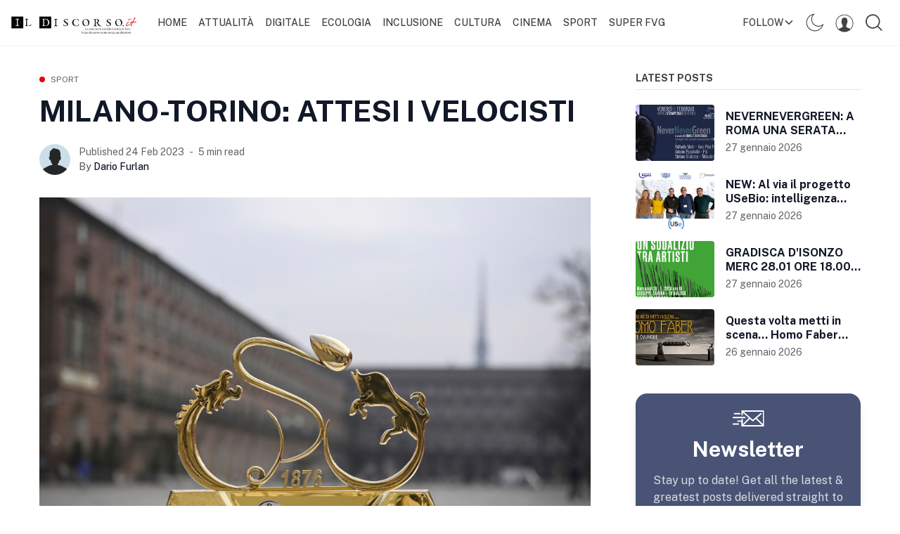

--- FILE ---
content_type: text/html; charset=utf-8
request_url: https://ildiscorso.it/milano-torino-attesi-i-velocisti/
body_size: 20663
content:
<!DOCTYPE html>
<!--
    Design by:
    ——————————
        GODO FREDO
        ✉ https://godofredo.ninja
        ✎ @GodoFredoNinja
        ✈ Lima - Perú
-->
<html lang="it">
<head>
    <meta charset="utf-8" />
    <meta http-equiv="X-UA-Compatible" content="IE=edge" />
    <title>MILANO-TORINO: ATTESI I VELOCISTI</title>
    <meta name="HandheldFriendly" content="True" />
    <meta name="viewport" content="width=device-width, initial-scale=1">

    <script>
        if (localStorage.theme === 'dark' || (!('theme' in localStorage) && window.matchMedia('(prefers-color-scheme: dark)').matches)) {
            document.querySelector('html').classList.add('dark');
        } else {
            document.querySelector('html').classList.remove('dark');
        }
    </script>

    <link rel="preload" href="https://fonts.googleapis.com/css2?family=Public+Sans:wght@400;500;600;700&display=swap" as="style" onload="this.onload=null;this.rel='stylesheet'"/>
    <noscript><link rel="preconnect" href="https://fonts.gstatic.com"><link href="https://fonts.googleapis.com/css2?family=Public+Sans:wght@400;500;600;700&display=swap" rel="stylesheet"></noscript>

    <link rel="stylesheet" type="text/css" href="/assets/styles/main.css?v=5f4f5d3634"/>

    <style>
        :root {
            --logo-width: 11.25rem;
        }
    </style>

    <link rel="icon" href="https://ildiscorso.it/content/images/size/w256h256/2022/08/favicon.png" type="image/png">
    <link rel="canonical" href="https://ildiscorso.it/milano-torino-attesi-i-velocisti/">
    <meta name="referrer" content="no-referrer-when-downgrade">
    
    <meta property="og:site_name" content="ildiscorso.it">
    <meta property="og:type" content="article">
    <meta property="og:title" content="MILANO-TORINO: ATTESI I VELOCISTI">
    <meta property="og:description" content="La 104^ edizione della corsa più antica del mondo, tornata nella sua collocazione originale, presenta un percorso adatto alle ruote veloci. Sono 192 i km in programma da Rho a Orbassano


Torino, 24 febbraio 2023 - La 104^ edizione della Milano-Torino presented by Crédit Agricole verrà disputata il 15 marzo">
    <meta property="og:url" content="https://ildiscorso.it/milano-torino-attesi-i-velocisti/">
    <meta property="og:image" content="https://ildiscorso.it/content/images/2023/02/unnamed-7.jpg">
    <meta property="article:published_time" content="2023-02-24T14:29:51.000Z">
    <meta property="article:modified_time" content="2023-02-24T14:30:40.000Z">
    <meta property="article:tag" content="Sport">
    
    <meta property="article:publisher" content="https://www.facebook.com/ildiscorso/">
    <meta name="twitter:card" content="summary_large_image">
    <meta name="twitter:title" content="MILANO-TORINO: ATTESI I VELOCISTI">
    <meta name="twitter:description" content="La 104^ edizione della corsa più antica del mondo, tornata nella sua collocazione originale, presenta un percorso adatto alle ruote veloci. Sono 192 i km in programma da Rho a Orbassano


Torino, 24 febbraio 2023 - La 104^ edizione della Milano-Torino presented by Crédit Agricole verrà disputata il 15 marzo">
    <meta name="twitter:url" content="https://ildiscorso.it/milano-torino-attesi-i-velocisti/">
    <meta name="twitter:image" content="https://ildiscorso.it/content/images/2023/02/unnamed-7.jpg">
    <meta name="twitter:label1" content="Written by">
    <meta name="twitter:data1" content="Dario Furlan">
    <meta name="twitter:label2" content="Filed under">
    <meta name="twitter:data2" content="Sport">
    <meta name="twitter:site" content="@ghost">
    <meta property="og:image:width" content="1200">
    <meta property="og:image:height" content="800">
    
    <script type="application/ld+json">
{
    "@context": "https://schema.org",
    "@type": "Article",
    "publisher": {
        "@type": "Organization",
        "name": "ildiscorso.it",
        "url": "https://ildiscorso.it/",
        "logo": {
            "@type": "ImageObject",
            "url": "https://ildiscorso.it/content/images/2022/08/output-onlinepngtools.png"
        }
    },
    "author": {
        "@type": "Person",
        "name": "Dario Furlan",
        "url": "https://ildiscorso.it/author/dario/",
        "sameAs": []
    },
    "headline": "MILANO-TORINO: ATTESI I VELOCISTI",
    "url": "https://ildiscorso.it/milano-torino-attesi-i-velocisti/",
    "datePublished": "2023-02-24T14:29:51.000Z",
    "dateModified": "2023-02-24T14:30:40.000Z",
    "image": {
        "@type": "ImageObject",
        "url": "https://ildiscorso.it/content/images/2023/02/unnamed-7.jpg",
        "width": 1200,
        "height": 800
    },
    "keywords": "Sport",
    "description": "La 104^ edizione della corsa più antica del mondo, tornata nella sua collocazione originale, presenta un percorso adatto alle ruote veloci. Sono 192 i km in programma da Rho a Orbassano\n\n\nTorino, 24 febbraio 2023 - La 104^ edizione della Milano-Torino presented by Crédit Agricole verrà disputata il 15 marzo e anticiperà di tre giorni la Milano-Sanremo. La corsa, presentata oggi all&#x27;interno del Palazzo della Regione Piemonte, partirà da Rho per concludersi, dopo 192 km, a Orbassano. Il percorso, ",
    "mainEntityOfPage": "https://ildiscorso.it/milano-torino-attesi-i-velocisti/"
}
    </script>

    <meta name="generator" content="Ghost 5.100">
    <link rel="alternate" type="application/rss+xml" title="ildiscorso.it" href="https://ildiscorso.it/rss/">
    <script defer src="https://cdn.jsdelivr.net/ghost/portal@~2.46/umd/portal.min.js" data-i18n="true" data-ghost="https://ildiscorso.it/" data-key="5793481b40c9136ec1f016812b" data-api="https://ildiscorso.it/ghost/api/content/" data-locale="it" crossorigin="anonymous"></script><style id="gh-members-styles">.gh-post-upgrade-cta-content,
.gh-post-upgrade-cta {
    display: flex;
    flex-direction: column;
    align-items: center;
    font-family: -apple-system, BlinkMacSystemFont, 'Segoe UI', Roboto, Oxygen, Ubuntu, Cantarell, 'Open Sans', 'Helvetica Neue', sans-serif;
    text-align: center;
    width: 100%;
    color: #ffffff;
    font-size: 16px;
}

.gh-post-upgrade-cta-content {
    border-radius: 8px;
    padding: 40px 4vw;
}

.gh-post-upgrade-cta h2 {
    color: #ffffff;
    font-size: 28px;
    letter-spacing: -0.2px;
    margin: 0;
    padding: 0;
}

.gh-post-upgrade-cta p {
    margin: 20px 0 0;
    padding: 0;
}

.gh-post-upgrade-cta small {
    font-size: 16px;
    letter-spacing: -0.2px;
}

.gh-post-upgrade-cta a {
    color: #ffffff;
    cursor: pointer;
    font-weight: 500;
    box-shadow: none;
    text-decoration: underline;
}

.gh-post-upgrade-cta a:hover {
    color: #ffffff;
    opacity: 0.8;
    box-shadow: none;
    text-decoration: underline;
}

.gh-post-upgrade-cta a.gh-btn {
    display: block;
    background: #ffffff;
    text-decoration: none;
    margin: 28px 0 0;
    padding: 8px 18px;
    border-radius: 4px;
    font-size: 16px;
    font-weight: 600;
}

.gh-post-upgrade-cta a.gh-btn:hover {
    opacity: 0.92;
}</style>
    <script defer src="https://cdn.jsdelivr.net/ghost/sodo-search@~1.5/umd/sodo-search.min.js" data-key="5793481b40c9136ec1f016812b" data-styles="https://cdn.jsdelivr.net/ghost/sodo-search@~1.5/umd/main.css" data-sodo-search="https://ildiscorso.it/" data-locale="it" crossorigin="anonymous"></script>
    
    <link href="https://ildiscorso.it/webmentions/receive/" rel="webmention">
    <script defer src="/public/cards.min.js?v=5f4f5d3634"></script>
    <link rel="stylesheet" type="text/css" href="/public/cards.min.css?v=5f4f5d3634">
    <script defer src="/public/member-attribution.min.js?v=5f4f5d3634"></script><style>:root {--ghost-accent-color: #e40707;}</style>
    <!-- Google tag (gtag.js) -->
<script async src="https://www.googletagmanager.com/gtag/js?id=G-HGW8RLPZJT"></script>
<script>
  window.dataLayer = window.dataLayer || [];
  function gtag(){dataLayer.push(arguments);}
  gtag('js', new Date());

  gtag('config', 'G-HGW8RLPZJT');
</script>
</head>
<body class="is-article">

    <div class="site-wrapper flex flex-col justify-start min-h-screen">
        <header class="header w-full flex items-center h-16 top-0 px-4 shadow-sm z-50 sticky">
    <div class="header-wrap relative flex items-center flex-auto justify-between">
        <a class="header-logo flex-none" href="https://ildiscorso.it">
                <img class="w-logo " src="/content/images/size/w300/2022/08/output-onlinepngtools.png" alt="ildiscorso.it"/>
                
        </a>

            <nav class="mainMenu px-5 items-center hidden flex-grow lg:flex">
                    <ul class="nav">
        <li class="nav-home"><a href="https://ildiscorso.it/">Home</a></li>
        <li class="nav-attualita"><a href="https://ildiscorso.it/tag/attualita/">Attualità</a></li>
        <li class="nav-digitale"><a href="https://ildiscorso.it/tag/digitale/">Digitale</a></li>
        <li class="nav-ecologia"><a href="https://ildiscorso.it/tag/ecologia/">Ecologia</a></li>
        <li class="nav-inclusione"><a href="https://ildiscorso.it/tag/inclusione/">Inclusione</a></li>
        <li class="nav-cultura"><a href="https://ildiscorso.it/tag/cultura/">Cultura</a></li>
        <li class="nav-cinema"><a href="https://ildiscorso.it/tag/cinema/">Cinema</a></li>
        <li class="nav-sport"><a href="https://ildiscorso.it/tag/sport/">Sport</a></li>
        <li class="nav-super-fvg"><a href="https://ildiscorso.it/tag/super-fvg/">Super Fvg</a></li>
    </ul>

            </nav>

        <ul class="header-left flex flex-none justify-end">
            <li class="dropdown is-right is-hoverable hidden relative lg:block">
                <span class="hla h-16 flex items-center text-sm">Follow <svg class="icon is-small is-stroke transform rotate-90" style="width:1rem;height:1rme"><use xlink:href="#icon-forward"></use></svg></span>

                <div class="dropdown-menu max-w-sm w-96">
                    <div class="dropdown-content p-6">
                        <aside class="js-social-media social-media header-social-media mb-5">
    <a title="Facebook ildiscorso/"
        href="https://www.facebook.com/ildiscorso/"
        class="button border-none"
        target="_blank"
        rel="noopener noreferrer">
        <svg class="icon"><use xlink:href="#icon-facebook"></use></svg>
    </a>

    <a title="Twitter @ghost"
        href="https://twitter.com/ghost"
        class="button border-none"
        target="_blank"
        rel="noopener noreferrer">
        <svg class="icon"><use xlink:href="#icon-twitter"></use></svg>
    </a>





</aside>
                        <div class="mb-2">
                            <h5 class="text-white text-2xl font-bold mb-2">Subscribe to ildiscorso.it</h5>
                            <div class="text-base mb-2 text-white text-opacity-60">Get the latest posts delivered right to your inbox</div>

                            <form class="members-dropdown" data-members-form="subscribe">
                                <div class="flex">
                                    <input
                                        class="subscribe-email text-base flex-grow rounded-none text-white border-transparent"
                                        style="background:#252525"
                                        data-members-email
                                        placeholder="youremail@example.com"
                                        aria-label="Your email address"
                                        aria-describedby="header-subscribe-btn"
                                        autocomplete="off"
                                        required
                                    />
                                    <button id="header-subscribe-btn" class="button is-primary flex-none rounded-none" type="submit">
                                        <span class="button-text">Subscribe</span>
                                        <span class="hidden"><svg class="icon hidden" xmlns="http://www.w3.org/2000/svg" viewBox="0 0 40 40"><path opacity=".3" fill="currentColor" d="M20.201 5.169c-8.254 0-14.946 6.692-14.946 14.946 0 8.255 6.692 14.946 14.946 14.946s14.946-6.691 14.946-14.946c-.001-8.254-6.692-14.946-14.946-14.946zm0 26.58c-6.425 0-11.634-5.208-11.634-11.634 0-6.425 5.209-11.634 11.634-11.634 6.425 0 11.633 5.209 11.633 11.634 0 6.426-5.208 11.634-11.633 11.634z"/><path fill="currentColor" d="M26.013 10.047l1.654-2.866a14.855 14.855 0 00-7.466-2.012v3.312c2.119 0 4.1.576 5.812 1.566z"><animateTransform attributeType="xml" attributeName="transform" type="rotate" from="0 20 20" to="360 20 20" dur="0.5s" repeatCount="indefinite"/></path></svg></span>
                                    </button>
                                </div>
                                <div class="message-success mt-5 p-2 rounded text-white bg-success hidden"><strong>Great!</strong> Check your inbox and click the link to confirm your subscription</div>
                                <div class="message-error mt-5 p-2 rounded text-white bg-red-400 hidden">Please enter a valid email address!</div>
                            </form>
                        </div>
                    </div>
                </div>
            </li>

            <li class="js-dark-mode h-16 hla hidden lg:flex items-center cursor-pointer px-2">
                <svg class="icon is-large icon--moon"><use xlink:href="#icon-moon"></use></svg>
                <svg class="icon is-large icon--sunny hidden"><use xlink:href="#icon-sunny"></use></svg>
            </li>


            <li class="header-dropdown-menu dropdown is-right is-hoverable h-16 hidden lg:flex items-center cursor-pointer">
                <span class="hla"><svg class="icon is-large"><use xlink:href="#icon-user"></use></svg></span>

                <div class="dropdown-menu is-right whitespace-normal">
                    <div class="dropdown-content p-5 text-white">
                            <a href="/signin/" data-portal="signin" class="flex items-center justify-between py-2 hover:opacity-80">
                                <span>Log in</span>
                                <svg class="icon is-stroke is-small"><use xlink:href="#icon-next"></use></svg>
                            </a>
                            <a href="/signup/" data-portal="signup" class="flex items-center justify-between py-2 hover:opacity-80">
                                <span>Sign up</span>
                                <svg class="icon is-stroke is-small"><use xlink:href="#icon-next"></use></svg>
                            </a>

                    </div>
                </div>
            </li>

            <li class="js-toggle-search hla h-16 cursor-pointer flex items-center px-2"><svg class="icon is-large"><use xlink:href="#icon-search"></use></svg></li>
            <li class="js-menu-open hla h-16 cursor-pointer flex items-center lg:hidden">
                <svg class="icon is-large"><use xlink:href="#icon-menu"></use></svg>
            </li>
        </ul>
    </div>
</header>
        <main class="site-main">


<div class="container mx-auto flex flex-col lg:flex-row my-10">
        <article class="post min-w-0 flex-auto">
                <header class="post-header mb-6">
    <div class="text-xs mb-3 flex items-center">
    <span class="w-2 h-2 rounded-full bg-primary inline-block mr-2" ></span>
    <a href="https://ildiscorso.it/tag/sport/" class="uppercase tracking-wide relative z-3 text-gray-500">Sport</a>
</div>

    <h1 class="post-title text-4xl md:text-42 text text-title">MILANO-TORINO: ATTESI I VELOCISTI</h1>
    
</header>
                <div class="hh flex items-center relative z-4 flex-auto overflow-hidden">
    <ul class="hh-author flex flex-wrap flex-none mr-3">
        <li class="hh-author-item realtive">
            <a href="/author/dario/" title="Go to the profile of Dario Furlan" class="relative">
                <img
                    class="object-cover rounded-full avatar is-44x44"
                    src="/assets/images/avatar.png?v=5f4f5d3634"
                    alt="Go to the profile of  Dario Furlan"
                    width="36"
                    height="36"
                />
            </a>
        </li>
    </ul>

    <div class="hh-right flex-auto overflow-hidden text-sm">
        <div class="noWrapWithEllipsis text-gray-500">
            <time class="datetime capitalize" datetime="2023-02-24">Published 24 feb 2023</time>
            <span class="mx-1 bull"></span>
            <span class="readingTime cursor-default" title="5 min read">5 min read</span>
        </div>

        <div class="hh-author-name noWrapWithEllipsis font-medium text-gray-900">
            <span class="text-gray-500">By </span>
            <a href="/author/dario/">Dario Furlan</a>
        </div>
    </div>
</div>


                <figure class="post-image mt-8 mx-auto max-w-screen-xl">
        <img class="post-img w-full max-auto"
            srcset="/content/images/size/w300/2023/02/unnamed-7.jpg 300w,
                    /content/images/size/w600/2023/02/unnamed-7.jpg 600w,
                    /content/images/size/w1000/2023/02/unnamed-7.jpg 1000w,
                    /content/images/size/w2000/2023/02/unnamed-7.jpg 2000w"
            sizes="(max-width: 400px) 300px,(max-width: 730px) 600px, (max-width: 1600px) 100vw"
            src="/content/images/size/w2000/2023/02/unnamed-7.jpg"
            alt="MILANO-TORINO: ATTESI I VELOCISTI"
        />
        
    </figure>

            <div class="post-body-wrap relative lg:flex">
    <div id="post-body" class="post-body min-w-0 js-post-content font-sans text-lg">
        <figure class="kg-card kg-image-card"><img src="https://ildiscorso.it/content/images/2023/02/unnamed-8.jpg" class="kg-image" alt loading="lazy" width="2000" height="360" srcset="https://ildiscorso.it/content/images/size/w600/2023/02/unnamed-8.jpg 600w, https://ildiscorso.it/content/images/size/w1000/2023/02/unnamed-8.jpg 1000w, https://ildiscorso.it/content/images/size/w1600/2023/02/unnamed-8.jpg 1600w, https://ildiscorso.it/content/images/2023/02/unnamed-8.jpg 2180w" sizes="(min-width: 720px) 720px"></figure><p><em>La 104^ edizione della corsa più antica del mondo, tornata nella sua collocazione originale, presenta un percorso adatto alle ruote veloci. Sono 192 i km in programma da Rho a Orbassano</em><br></p><figure class="kg-card kg-image-card"><a href="https://rcssport.us21.list-manage.com/track/click?u=1334a37620b6285e717526a68&id=cfcbd06da1&e=044160bd7b&ref=ildiscorso.it"><img src="https://ci5.googleusercontent.com/proxy/z6VhrLIFgeNaitHjKYs8ORSirGdorbarHjAVg8qWb7wUXK1FEa_r-d_6njY-ZvZdxoqrieIJ7iKkqPapPRbeLY80h0gQi6C8GyJwEZgXV-Cl0iOJO4u_AimdB0Dtrhc-JH44xseQrw556Y1wKoSRM4RrtZhodQ=s0-d-e1-ft#https://mcusercontent.com/1334a37620b6285e717526a68/images/3511b5e2-568a-8dfc-ee27-d249f6058566.jpg" class="kg-image" alt loading="lazy" width="600" height="399"></a></figure><p><strong>Torino, 24 febbraio 2023 </strong>- La 104^ edizione della Milano-Torino presented by Crédit Agricole verrà disputata il 15 marzo e anticiperà di tre giorni la Milano-Sanremo. La corsa, presentata oggi all'interno del Palazzo della Regione Piemonte, partirà da Rho per concludersi, dopo 192 km, a Orbassano. Il percorso, come l'anno scorso nell'edizione vinta da Mark Cavendish, chiama all'appello i velocisti in quanto non presenta particolari difficoltà altimetriche. 17 i team al via di cui 10 saranno World Tour.<br></p><figure class="kg-card kg-image-card"><a href="https://rcssport.us21.list-manage.com/track/click?u=1334a37620b6285e717526a68&id=8d59a8e526&e=044160bd7b&ref=ildiscorso.it"><img src="https://ci5.googleusercontent.com/proxy/_5DTFHkiKExa5RehDxxYmfTYMJq9ffAONgDstk3kaZpc3P5Ynz1TZUh5NSwuEVSZ_NE77kbAaeyKqbkW0y9HJDgWVLFYC3cKD9edSlsoAhyWfXXGo_p9rNkLKnW8jYmtNaXgk7IADo4OGSYJIBWn4pXahZP4yA=s0-d-e1-ft#https://mcusercontent.com/1334a37620b6285e717526a68/images/4883b435-597b-d895-2899-02a5e9b47c65.jpg" class="kg-image" alt loading="lazy" width="600" height="342"></a></figure><p><br><strong>IL PERCORSO DELLA MILANO-TORINO PRESENTED BY CRÉDIT AGRICOLE</strong><br><br>104a edizione della corsa più antica. Il percorso è sostanzialmente pianeggiante fatto salvo l’attraversamento del Canavese dove sono proposte alcune rampe assieme a brevi saliscendi che non presentano né lunghezze né pendenze particolari. Partenza da Rho per attraversare su strade pianeggianti l’alta pianura padana nella zona delle risaie toccando Magenta, Novara e Vercelli per portarsi quindi nel Canavese a Caluso e Foglizzo. Il Canavese si presenta con piccoli saliscendi che proseguono fino a Nord di Torino nella zona del Parco della Mandria. All’imbocco della Val di Susa la strada torna sostanzialmente in leggera discesa o pianeggiante fino all’arrivo. Si incontrano, negli abitati attraversati, i consueti ostacoli cittadini come rotatorie, spartitraffico e passaggi rialzati. Ultimi 10 km praticamente pianeggianti e quasi diritti fino all’arrivo di Orbassano.<br><br><em>Ultimi km</em><br>Ultimi 5 km pianeggianti su strade cittadine molto ampie con la presenza rotatorie in<br>successione. Ultima curva a 400m dall’arrivo. Rettilineo finale di 400 m, ampio (largh. 8.5 m).<br><br><strong>DICHIARAZIONI</strong><br><br><strong>Fabrizio Ricca, Assessore allo Sport della Regione Piemonte: </strong><em>“La Milano-Torino è un classico sportivo senza tempo. Il ciclismo ha in Piemonte una terra d’elezione e può vantare una grande tradizione di atleti e appassionati. Essere nuovamente al centro di un grande evento sportivo di questo tipo è per noi un onore e un’opportunità. Siamo convinti che il lavoro fatto negli ultimi anni, che ci ha visto anche ottenere il riconoscimento di Regione Europea dello Sport, stia portando benefici duraturi per tutto il territorio. Il rapporto tra sport e turismo è sempre più stretto e eventi di questo tipo non fanno che mettere in luce le potenzialità del Piemonte”.</em><br><br><strong>Paolo Bellino, Amministratore Delegato di RCS Sport: </strong><em>"Come nel 2022 abbiamo confermato la collocazione della classica più antica al mondo nelle sue date originali a marzo, tra la Tirreno-Adriatico e la Milano-Sanremo. Le nostre Classiche, oltre ad attraversare la storia del ciclismo, raccontano l’Italia come pochi altri eventi sanno fare creando legami importanti come quello con la Regione Piemonte che si rinnova anno dopo anno. Inoltre, grazie alla diretta televisiva in oltre 200 paesi del mondo, siamo sicuri di dare grande visibilità alle zone toccate dalla corsa. Questa esposizione mediatica è particolarmente positiva per questi luoghi perchè generano grande valore. Ci aspettiamo anche tanto calore sulle strade e siamo sicuri che vivremo una grande giornata di ciclismo".</em></p><figure class="kg-card kg-image-card"><a href="https://rcssport.us21.list-manage.com/track/click?u=1334a37620b6285e717526a68&id=925effb629&e=044160bd7b&ref=ildiscorso.it"><img src="https://ci5.googleusercontent.com/proxy/VquW-JYl9aIa87j1wdaYPsknvY3BFNwLR2dm8t9DW6j3seTb62VwduGEffBe6qF_FJYOsgyXR54CuIQxS02-Q_fNxysMhGfUpS5xvEIKbiFlgoa5KeBxLz-7zjY0Mqn2rquy3J5bxADWtNtdzUJyimGrE4hcXg=s0-d-e1-ft#https://mcusercontent.com/1334a37620b6285e717526a68/images/56ce95e9-1f93-6cbc-6358-497fa7bb0e8e.jpg" class="kg-image" alt loading="lazy" width="600" height="399"></a></figure><p><br><br><strong>Cinzia Maria Bosso, Sindaco di Orbassano: </strong><em>"E' un vero piacere per la nostra Orbassano essere Città di arrivo della Milano-Torino. Questa competizione ciclistica è la più antica del mondo, una ​'​classica​'​ che richiama, ogni anno, migliaia di appassionati e non solo. Per la nostra Città​ ​​​si tratta di un’occasione da non perdere per prendere parte a un evento di rilevanza internazionale, un momento di sport di alto livello e forti emozioni.​ ​Ringrazio, a nome dell'Amministrazione comunale, la Regione Piemonte e RCS MediaGroup per la fiducia accordataci, ma soprattutto i nostri uffici comunali, la Polizia Locale, la Protezione Civile e i tantissimi volontari che si sono resi disponibili per la gestione e l'organizzazione di questo grande evento. Orbassano è una Città da sempre legata allo sport: basti pensare, infatti, alla nomina a Città Europea dello Sport nel 2016, un riconoscimento ottenuto proprio per l’attenzione che la nostra Città da sempre offre in tema di sport, sia in termini di qualità di strutture che di diversificazione delle attività sportive proposte. L’arrivo in Città di questa importante competizione, che consentirà al mondo del ciclismo di conoscere Orbassano e le sue bellezze e peculiarità, sancisce quindi il legame della nostra Città con il mondo sportivo, aprendo le porte a future collaborazioni quali, lo auspichiamo, l’essere tappa nei prossimi anni del Giro d’Italia.”</em><br><br><strong>Andrea Orlandi, Sindaco di Rho: </strong><em>“Siamo contenti di ospitare la più antica corsa ciclistica. Rho si conferma città dello sport, un centro sempre più in grado di accogliere importanti eventi sovralocali. La forte tradizione ciclistica locale affonda le sue radici in anni lontani. Le società ciclistiche hanno sfornato, nel corso del tempo, campioni di notevole rilievo, giunti a vincere titoli di portata mondiale, mentre animano attività quotidiane per i nostri ragazzi che crescono con una notevole passione per le due ruote”.</em><br><br><strong>Alessandra Borghetti, Assessore allo Sport del Comune di Rho:</strong><em> "Avere portato a Rho la partenza della Milano-Torino rappresenta per noi un momento importante, che si colloca in una solida tradizione locale di passione per il ciclismo. Le nostre società sportive di settore stanno vivendo settimane di grande fermento in attesa della partenza del 15 marzo. Rho ama il ciclismo e lo dimostrerà ancora una volta, con l’entusiasmo di diverse generazioni, dai più piccoli ai più anziani. Ospitare per la prima volta una gara di questa portata non è però un traguardo ma una partenza e ci impegneremo per mantenere un profilo alto in ambito sportivo".</em></p><figure class="kg-card kg-image-card"><a href="https://rcssport.us21.list-manage.com/track/click?u=1334a37620b6285e717526a68&id=77c4756cb3&e=044160bd7b&ref=ildiscorso.it"><img src="https://ci5.googleusercontent.com/proxy/EDIibZVluhto81P6OxnEQ69CFd1AKhA-Tdsbbpr_mKWw9Ymjd9yFF1b1FUxyuScSsKPbT2ojZFIcN0CU2j1uG0qZ3JDxo9mdm0nT51_aao5HTTMxFV5H2UMhagAQhpFeCJJo9jd_IRJtGz20jSrmSvV5h6s3xD7DyymR-w=s0-d-e1-ft#https://mcusercontent.com/1334a37620b6285e717526a68/_compresseds/bc3445fc-4d55-265a-0246-af2a99d317f0.jpg" class="kg-image" alt loading="lazy" width="600" height="664"></a></figure><p><br><strong>LE SQUADRE DELLA MILANO-TORINO PRESENTED BY CRÉDIT AGRICOLE</strong><br><br><strong>10 UCI WorldTeams</strong><br><br>AG2R CITROEN TEAM<br>ASTANA QAZAQSTAN TEAM<br>BORA - HANSGROHE <br>EF EDUCATION - EASYPOST<br>INTERMARCHÉ - CIRCUS - WANTY<br>MOVISTAR TEAM <br>TEAM ARKEA - SAMSIC <br>TEAM DSM<br>TEAM JAYCO ALULA<br>TREK - SEGAFREDO<br><br><strong>7 UCI ProTeams</strong><br><br>BINGOAL WB<br>EOLO-KOMETA CYCLING TEAM<br>GREEN PROJECT-BARDIANI CSF-FAIZANE'<br>ISRAEL - PREMIER TECH<br>Q36.5 PRO CYCLING TEAM<br>TEAM CORRATEC<br>TUDOR PRO CYCLING TEAM</p><figure class="kg-card kg-image-card"><a href="https://rcssport.us21.list-manage.com/track/click?u=1334a37620b6285e717526a68&id=5ac737d0ff&e=044160bd7b&ref=ildiscorso.it"><img src="https://ci4.googleusercontent.com/proxy/7U6JpiqRtoqZ63mGYz9nwnrraJsh5A8wxE0USHmc46uBw8OSMPoI2nxnQdbvImBB7rTQhVT_jRLKS22fOZsYY18eCCdB7oAFxVPuKB474s22ZzjdrlEAKZX7-LnUi-fw3mjMHIgKbqYRc6jydqGqUt2sjSmY1Q=s0-d-e1-ft#https://mcusercontent.com/1334a37620b6285e717526a68/images/b946dea6-8f83-bf58-ac17-e90501d0c12c.jpg" class="kg-image" alt loading="lazy" width="600" height="400"></a></figure><p><strong>               #MilanoTorino</strong></p><p>Ufficio Stampa Ciclismo RCS Sport</p>

        <div class="post-tags my-8 buttons justify-center lg:justify-start">
            <a href="/tag/sport/" title="Sport" class="button is-black is-outlined is-small uppercase">Sport</a>
        </div>

    </div>

    <aside class="post-share lg:w-20 flex-none py-9 lg:order-first">
    <div class="js-share post-share-inner pt-9 sticky top-16 text-center">
        <span class="uppercase text-xs tracking-wider mb-3 inline-block lg:hidden">Share this article:</span>
        <div class="buttons items-start justify-center lg:flex-col lg:justify-start">
            <a href="https://www.facebook.com/sharer/sharer.php?u=https://ildiscorso.it/milano-torino-attesi-i-velocisti/"
                target="_blank"
                rel="noopener noreferrer"
                aria-label="Share on Facebook"
                class="button is-circle text-xs is-black opacity-20 hover:opacity-40">
                <svg class="icon"><use xlink:href="#icon-facebook"></use></svg>
            </a>
            <a href="https://twitter.com/share?text=MILANO-TORINO%3A%20ATTESI%20I%20VELOCISTI&amp;url=https://ildiscorso.it/milano-torino-attesi-i-velocisti/"
                target="_blank"
                rel="noopener noreferrer"
                aria-label="Share on Twitter"
                class="button is-circle text-xs is-black opacity-20 hover:opacity-40">
                <svg class="icon"><use xlink:href="#icon-twitter"></use></svg>
            </a>
            <a href="https://www.reddit.com/submit?url=https://ildiscorso.it/milano-torino-attesi-i-velocisti/&amp;title=MILANO-TORINO%3A%20ATTESI%20I%20VELOCISTI"
                target="_blank"
                rel="noopener noreferrer"
                aria-label="Share on Reddit"
                class="button is-circle text-xs is-black opacity-20 hover:opacity-40">
                <svg class="icon"><use xlink:href="#icon-reddit"></use></svg>
            </a>
            <a href="https://www.linkedin.com/shareArticle?mini=true&url=https://ildiscorso.it/milano-torino-attesi-i-velocisti/&amp;title=MILANO-TORINO%3A%20ATTESI%20I%20VELOCISTI"
                target="_blank"
                rel="noopener noreferrer"
                aria-label="Share on Linkedin"
                class="button is-circle text-xs is-black opacity-20 hover:opacity-40">
                <svg class="icon"><use xlink:href="#icon-linkedin"></use></svg>
            </a>
            <a href="https://pinterest.com/pin/create/button/?url=https%3A%2F%2Fildiscorso.it%2Fmilano-torino-attesi-i-velocisti%2F"
                target="_blank"
                rel="noopener noreferrer"
                aria-label="Share on Pinterest"
                class="button is-circle text-xs is-black opacity-20 hover:opacity-40">
                <svg class="icon"><use xlink:href="#icon-pinterest"></use></svg>
            </a>
            <a href="whatsapp://send?text=https://ildiscorso.it/milano-torino-attesi-i-velocisti/"
                target="_blank"
                rel="noopener noreferrer"
                aria-label="Share on WhatSapp"
                class="lg:hidden button is-circle text-xs is-black opacity-20 hover:opacity-40">
                <svg class="icon"><use xlink:href="#icon-whatsapp"></use></svg>
            </a>
        </div>
    </div>
</aside>
</div>

<div class="post-footer mt-8">
    <div class="post-authors my-10">
    <div class="flex flex-col md:flex-row items-center p-7 rounded bg-gray-90 ">
        <a href="/author/dario/"  class="flex-none h-24 w-24 overflow-hidden relative rounded-full shadow-lg">
            <img class="image-inset absolute blur-up lazyload"
            src="[data-uri]"
            data-src="/assets/images/avatar.png?v=5f4f5d3634"
            alt="Dario Furlan"/>
        </a>

        <div class="mt-4 text-center md:ml-5 md:mt-0 md:text-left">
            <h2 class="text-xl text-title"><a class="hover:text-primary" href="/author/dario/">Dario Furlan</a></h2>
            
            <div class="mt-2 text-title">


            </div>
        </div>
    </div>
</div>
    <div class="flex prev-next mb-8">
    <div class="w-1/2 pr-4">
        <a href="/geronimo-stilton-nel-regno-della-fantasia-26-feb-teatro-rossetti-trieste/" class="prev-next-link flex items-center">
            <img class="hidden h-16 w-16 flex-none object-cover rounded-full blur-up lazyload mr-4 md:block"
                src="[data-uri]"
                data-src="/content/images/size/w300/2023/02/geronimo-stilton-nel-regno-della-fantasia-il-musical.png"
                height="64"
                width="64"
                alt="Geronimo Stilton nel Regno della Fantasia 26 FEB. Teatro Rossetti TRIESTE">

            <div class="prev-next-span">
                <span class="block text-sm mb-1 text-gray-500">Prev article</span>
                <h3 class="prev-next-title text-title text-base hover:text-primary leading-tight lineClamp-2 md:text-lg">Geronimo Stilton nel Regno della Fantasia 26 FEB. Teatro Rossetti TRIESTE</h3>
            </div>
        </a>
    </div>

    <div class="w-1/2 pl-4">
        <a href="/nel-percorso-2023-torna-anche-la-celebre-discesa-kitzbuhel-sulla-speciale-di-terranova/" class="prev-next-right flex items-center justify-end">
            <div class="text-right">
                <span class="block text-sm mb-1 text-gray-500">Next article</span>
                <h3 class="prev-next-title text-title text-base hover:text-primary leading-tight lineClamp-2 flex-grow md:text-lg">Nel percorso 2023 torna anche la celebre discesa Kitzbühel sulla speciale di Terranova</h3>
            </div>

            <img class="hidden h-16 w-16 flex-none object-cover rounded-full blur-up lazyload ml-4 md:block"
                src="[data-uri]"
                data-src="/content/images/size/w300/2023/02/unnamed-9.jpg"
                height="64"
                width="64"
                alt="Nel percorso 2023 torna anche la celebre discesa Kitzbühel sulla speciale di Terranova">
        </a>
    </div>
</div>
    </div>        </article>

        <aside class="sidebar flex-none flex-grow-0 relative pt-14 pb-8 lg:w-80 lg:pt-0 lg:ml-16">
            <div class="mb-10">
    <h3 class="uppercase mb-5 border-b pb-2 font-bold text-sm">Latest Posts</h3>

    <div class="sidebar-post mb-4">
        <a href="https://ildiscorso.it/nevernevergreen-a-roma-una-serata-omaggio-alle-canzoni-nascoste-di-luigi-tenco/" class="flex items-center">
            <figure class="h-20 w-28 relative mr-4 flex-none bg-gray-100 rounded overflow-hidden img-hover">
                <img class="image-inset absolute img-hover-here blur-up lazyload"
                    src="[data-uri]"
                    data-src="/content/images/size/w300/2026/01/sopra_c_gente_6_febbraio_2026-layout_1.jpg"
                    width="112"
                    height="80"
                    alt="NEVERNEVERGREEN: A ROMA UNA SERATA OMAGGIO ALLE CANZONI NASCOSTE DI LUIGI TENCO"
                />
            </figure>

            <div class="py-2">
                <h3 class="text-base text-title lineClamp-2 leading-tight hover:text-primary">NEVERNEVERGREEN: A ROMA UNA SERATA OMAGGIO ALLE CANZONI NASCOSTE DI LUIGI TENCO</h3>
                <div class="text-sm text-gray-500 mt-1"><time class="datetime" datetime=" 2026-01-27 ">27 gennaio 2026</time></div>
            </div>
        </a>
    </div>
    <div class="sidebar-post mb-4">
        <a href="https://ildiscorso.it/new-al-via-il-progetto-usebio-intelligenza-artificiale-ed-ecografia-per-una-nuova-misurazione-non-invasiva-della-steatosi-epatica/" class="flex items-center">
            <figure class="h-20 w-28 relative mr-4 flex-none bg-gray-100 rounded overflow-hidden img-hover">
                <img class="image-inset absolute img-hover-here blur-up lazyload"
                    src="[data-uri]"
                    data-src="/content/images/size/w300/2026/01/78991947-FAC6-4ED1-A995-A7A867665481.png"
                    width="112"
                    height="80"
                    alt="NEW: Al via il progetto USeBio: intelligenza artificiale ed ecografia per una nuova misurazione non invasiva della steatosi epatica"
                />
            </figure>

            <div class="py-2">
                <h3 class="text-base text-title lineClamp-2 leading-tight hover:text-primary">NEW: Al via il progetto USeBio: intelligenza artificiale ed ecografia per una nuova misurazione non invasiva della steatosi epatica</h3>
                <div class="text-sm text-gray-500 mt-1"><time class="datetime" datetime=" 2026-01-27 ">27 gennaio 2026</time></div>
            </div>
        </a>
    </div>
    <div class="sidebar-post mb-4">
        <a href="https://ildiscorso.it/gradisca-disonzo-merc-28-01-ore-18-00-evento-collaterale-zigaina-e-mascherini-un-sodalizio-tra-artisti-galleria-regionale-darte-contemporanea-luigi-spazzapan/" class="flex items-center">
            <figure class="h-20 w-28 relative mr-4 flex-none bg-gray-100 rounded overflow-hidden img-hover">
                <img class="image-inset absolute img-hover-here blur-up lazyload"
                    src="[data-uri]"
                    data-src="/content/images/size/w300/2026/01/C1C6029F-745A-4326-B241-67D68200E356.png"
                    width="112"
                    height="80"
                    alt="GRADISCA D&#x27;ISONZO           MERC 28.01 ORE 18.00 Evento collaterale &quot;Zigaina e Mascherini, un sodalizio tra artisti” - Galleria Regionale d’Arte contemporanea Luigi Spazzapan"
                />
            </figure>

            <div class="py-2">
                <h3 class="text-base text-title lineClamp-2 leading-tight hover:text-primary">GRADISCA D&#x27;ISONZO           MERC 28.01 ORE 18.00 Evento collaterale &quot;Zigaina e Mascherini, un sodalizio tra artisti” - Galleria Regionale d’Arte contemporanea Luigi Spazzapan</h3>
                <div class="text-sm text-gray-500 mt-1"><time class="datetime" datetime=" 2026-01-27 ">27 gennaio 2026</time></div>
            </div>
        </a>
    </div>
    <div class="sidebar-post ">
        <a href="https://ildiscorso.it/questa-volta-metti-in-scena-homo-faber-cerimonia-di-premiazione-concorso-artistico-venerdi-30-gennaio-ore-11-30-teatro-miela-trieste/" class="flex items-center">
            <figure class="h-20 w-28 relative mr-4 flex-none bg-gray-100 rounded overflow-hidden img-hover">
                <img class="image-inset absolute img-hover-here blur-up lazyload"
                    src="[data-uri]"
                    data-src="/content/images/size/w300/2026/01/E8B531DE-2063-497A-A165-1079B89DDBB0.jpeg"
                    width="112"
                    height="80"
                    alt="Questa volta metti in scena… Homo Faber CERIMONIA DI PREMIAZIONE CONCORSO ARTISTICO VENERDÌ 30 GENNAIO ore 11.30 TEATRO MIELA - TRIESTE"
                />
            </figure>

            <div class="py-2">
                <h3 class="text-base text-title lineClamp-2 leading-tight hover:text-primary">Questa volta metti in scena… Homo Faber CERIMONIA DI PREMIAZIONE CONCORSO ARTISTICO VENERDÌ 30 GENNAIO ore 11.30 TEATRO MIELA - TRIESTE</h3>
                <div class="text-sm text-gray-500 mt-1"><time class="datetime" datetime=" 2026-01-26 ">26 gennaio 2026</time></div>
            </div>
        </a>
    </div>
</div>

    <div class="sidebar-subscribe mb-8 text-center shadow-lg p-6 bg-primary rounded-2xl" style="background-color:#485375">
    <svg xmlns="http://www.w3.org/2000/svg" width="45" viewBox="0 0 48 24.33" class="fill-current mb-4 mx-auto text-white"><path data-name="Trazado 79132" d="M47.16 24.31h.2l.06-.06V24.13a.17.17 0 0 1 0-.05v-.05a.17.17 0 0 1 0-.05.11.11 0 0 1 0-.05V1a1 1 0 0 0-1-1H13.27V6.7a1 1 0 0 0 2.08 0V3.35l9.25 8.2-.14.11-9.11 9.12v-6.84a1 1 0 0 0-2.08 0v1.27H7.76a1 1 0 0 0 0 2.08h5.38v6a1 1 0 0 0 1 1h32.97Zm-1.24-3.53-9.12-9.11 6.86-5.82a1 1 0 1 0-1.35-1.58l-11.73 9.91-13.67-12.1h29v18.7ZM25.8 13.13a1.08 1.08 0 0 0 .18-.24l3.9 3.45a1 1 0 0 0 1.36 0l4-3.37a.44.44 0 0 0 .12.15l9.12 9.12h-27.8Z"/><path data-name="Trazado 79133" d="M1 11.86h17.62a1 1 0 0 0 0-2.09H1a1 1 0 0 0 0 2.09Z"/><path data-name="Trazado 79134" d="M2.86 6.12h7.9a1 1 0 0 0 0-2.08h-7.9a1 1 0 0 0 0 2.08Z"/><path data-name="Trazado 79135" d="M8.68 19.61H1a1 1 0 0 0 0 2.08h7.68a1 1 0 1 0 0-2.08Z"/></svg>
    <h2 class="text-3xl text-white mb-4 font-bold">Newsletter</h2>
    <div class="text-base mb-5 text-white opacity-80">Stay up to date! Get all the latest &amp; greatest posts delivered straight to your inbox</div>

    <form class="js-" data-members-form="subscribe">
        <div class="form-group">
            <input
                class="subscribe-email text-base block mb-4 border-none not-dark"
                data-members-email
                placeholder="youremail@example.com"
                aria-label="Your email address"
                aria-describedby="sidebar-subscribe-btn"
                autocomplete="off"
                required
            />
            <button id="sidebar-subscribe-btn" class="button bg-white text-primary w-full border-none font-medium" type="submit"  style="color:#485375">
                <span>Subscribe</span>
            </button>
        </div>
        <div class="message-success hidden"><strong>Great!</strong> Check your inbox and click the link to confirm your subscription</div>
        <div class="message-error hidden">Please enter a valid email address!</div>
    </form>
</div>

    <div class="sticky top-24"><div class="mt-12 mb-8">
    <h3 class="uppercase mb-5 border-b pb-2 font-bold text-sm">Tag Cloud</h3>
    <div class="buttons">
        <a href="/tag/attualita/" class="button is-primary text-sm capitalize" >
            <span>Attualità</span>
            <span class="ml-2 text-white text-opacity-80">(2616)</span>
        </a>
        <a href="/tag/cultura/" class="button is-primary text-sm capitalize" >
            <span>Cultura</span>
            <span class="ml-2 text-white text-opacity-80">(1951)</span>
        </a>
        <a href="/tag/musica/" class="button is-primary text-sm capitalize" >
            <span>Musica</span>
            <span class="ml-2 text-white text-opacity-80">(1426)</span>
        </a>
        <a href="/tag/spettacolo/" class="button is-primary text-sm capitalize" >
            <span>Spettacolo</span>
            <span class="ml-2 text-white text-opacity-80">(1097)</span>
        </a>
        <a href="/tag/udine-e-provincia/" class="button is-primary text-sm capitalize" >
            <span>Udine e provincia</span>
            <span class="ml-2 text-white text-opacity-80">(662)</span>
        </a>
        <a href="/tag/sport/" class="button is-primary text-sm capitalize" >
            <span>Sport</span>
            <span class="ml-2 text-white text-opacity-80">(547)</span>
        </a>
        <a href="/tag/teatro/" class="button is-primary text-sm capitalize" >
            <span>Teatro</span>
            <span class="ml-2 text-white text-opacity-80">(481)</span>
        </a>
        <a href="/tag/trieste-e-provincia/" class="button is-primary text-sm capitalize" >
            <span>Trieste e provincia</span>
            <span class="ml-2 text-white text-opacity-80">(449)</span>
        </a>
        <a href="/tag/gorizia-e-provincia/" class="button is-primary text-sm capitalize" >
            <span>Gorizia e provincia</span>
            <span class="ml-2 text-white text-opacity-80">(441)</span>
        </a>
        <a href="/tag/super-fvg/" class="button is-primary text-sm capitalize" style="background:#ffdf00">
            <span>Super FVG</span>
            <span class="ml-2 text-white text-opacity-80">(278)</span>
        </a>
        <a href="/tag/cinema/" class="button is-primary text-sm capitalize" >
            <span>Cinema</span>
            <span class="ml-2 text-white text-opacity-80">(250)</span>
        </a>
        <a href="/tag/pordenone-e-provincia/" class="button is-primary text-sm capitalize" >
            <span>Pordenone e provincia</span>
            <span class="ml-2 text-white text-opacity-80">(169)</span>
        </a>
    </div>
</div>
</div>
</aside></div>


<section class="post-related bg-gray-150 py-10">
    <div class="container mx-auto">
        <h2 class="post-related-title text-title text-26 mb-8">Related Articles</h2>

        <div class="grid gap-8 md:grid-cols-2 lg:grid-cols-4">
            <article class="post-box relative overflow-hidden ">
    <figure class="post-box-image relative mb-4 overflow-hidden h-40 bg-gray-150 rounded">
        <a href="/bostjan-avbelj-si-conferma-re-della-terra-anche-nella-sua-slovenia-vincendo-il-2deg-alpacem-rally-show/" class="img-hover">
            <img class="image-inset absolute img-hover-here blur-up lazyload"
                src="[data-uri]"
                data-srcset="/content/images/size/w100/2026/01/ZZ8_5779.jpg 100w,/content/images/size/w300/2026/01/ZZ8_5779.jpg 300w,/content/images/size/w600/2026/01/ZZ8_5779.jpg 600w"
                data-sizes="auto"
                width="350"
                height="160"
                alt="BOSTJAN AVBELJ SI CONFERMA RE DELLA TERRA ANCHE NELLA SUA SLOVENIA VINCENDO IL 2° ALPACEM RALLY SHOW"/>
        </a>
    </figure>

    <div class="post-box-body">
        <div class="text-xs mb-3 flex items-center">
    <span class="w-2 h-2 rounded-full bg-primary inline-block mr-2" ></span>
    <a href="https://ildiscorso.it/tag/sport/" class="uppercase tracking-wide relative z-3 text-gray-500">Sport</a>
</div>

        <h2 class="post-box-title text-title hover:text-primary mb-3 leading-tight text-xl">
            <a href="/bostjan-avbelj-si-conferma-re-della-terra-anche-nella-sua-slovenia-vincendo-il-2deg-alpacem-rally-show/" class="block">BOSTJAN AVBELJ SI CONFERMA RE DELLA TERRA ANCHE NELLA SUA SLOVENIA VINCENDO IL 2° ALPACEM RALLY SHOW</a>
        </h2>

        

        <div class="text-sm text-gray-500"><time class="datetime" datetime=" 2026-01-19 ">19 gennaio 2026</time></div>
    </div>
</article>            <article class="post-box relative overflow-hidden ">
    <figure class="post-box-image relative mb-4 overflow-hidden h-40 bg-gray-150 rounded">
        <a href="/un-nuovo-portacolori-gorizia-corse-al-traguardo-del-alpacem-rally-show/" class="img-hover">
            <img class="image-inset absolute img-hover-here blur-up lazyload"
                src="[data-uri]"
                data-srcset="/content/images/size/w100/2026/01/Sebastiano-Mitri-navigatore-2-Alpacem-Rally-Show-18-1-2026.jpg 100w,/content/images/size/w300/2026/01/Sebastiano-Mitri-navigatore-2-Alpacem-Rally-Show-18-1-2026.jpg 300w,/content/images/size/w600/2026/01/Sebastiano-Mitri-navigatore-2-Alpacem-Rally-Show-18-1-2026.jpg 600w"
                data-sizes="auto"
                width="350"
                height="160"
                alt="UN NUOVO PORTACOLORI GORIZIA CORSE AL TRAGUARDO DEL ALPACEM RALLY SHOW"/>
        </a>
    </figure>

    <div class="post-box-body">
        <div class="text-xs mb-3 flex items-center">
    <span class="w-2 h-2 rounded-full bg-primary inline-block mr-2" ></span>
    <a href="https://ildiscorso.it/tag/sport/" class="uppercase tracking-wide relative z-3 text-gray-500">Sport</a>
</div>

        <h2 class="post-box-title text-title hover:text-primary mb-3 leading-tight text-xl">
            <a href="/un-nuovo-portacolori-gorizia-corse-al-traguardo-del-alpacem-rally-show/" class="block">UN NUOVO PORTACOLORI GORIZIA CORSE AL TRAGUARDO DEL ALPACEM RALLY SHOW</a>
        </h2>

        

        <div class="text-sm text-gray-500"><time class="datetime" datetime=" 2026-01-18 ">18 gennaio 2026</time></div>
    </div>
</article>            <article class="post-box relative overflow-hidden ">
    <figure class="post-box-image relative mb-4 overflow-hidden h-40 bg-gray-150 rounded">
        <a href="/61-tirreno-adriatico-ritorno-alle-origini/" class="img-hover">
            <img class="image-inset absolute img-hover-here blur-up lazyload"
                src="[data-uri]"
                data-srcset="/content/images/size/w100/2026/01/934678_mp106703.png 100w,/content/images/size/w300/2026/01/934678_mp106703.png 300w,/content/images/size/w600/2026/01/934678_mp106703.png 600w"
                data-sizes="auto"
                width="350"
                height="160"
                alt="61^ Tirreno Adriatico: ritorno alle origini"/>
        </a>
    </figure>

    <div class="post-box-body">
        <div class="text-xs mb-3 flex items-center">
    <span class="w-2 h-2 rounded-full bg-primary inline-block mr-2" ></span>
    <a href="https://ildiscorso.it/tag/sport/" class="uppercase tracking-wide relative z-3 text-gray-500">Sport</a>
</div>

        <h2 class="post-box-title text-title hover:text-primary mb-3 leading-tight text-xl">
            <a href="/61-tirreno-adriatico-ritorno-alle-origini/" class="block">61^ Tirreno Adriatico: ritorno alle origini</a>
        </h2>

        

        <div class="text-sm text-gray-500"><time class="datetime" datetime=" 2026-01-16 ">16 gennaio 2026</time></div>
    </div>
</article>            <article class="post-box relative overflow-hidden ">
    <figure class="post-box-image relative mb-4 overflow-hidden h-40 bg-gray-150 rounded">
        <a href="/e-partita-la-dakar-classic-per-il-ladies-dakar-team/" class="img-hover">
            <img class="image-inset absolute img-hover-here blur-up lazyload"
                src="[data-uri]"
                data-srcset="/content/images/size/w100/2026/01/6de91aa9-0176-e3a9-6a99-abdcb2fa9b38.png 100w,/content/images/size/w300/2026/01/6de91aa9-0176-e3a9-6a99-abdcb2fa9b38.png 300w,/content/images/size/w600/2026/01/6de91aa9-0176-e3a9-6a99-abdcb2fa9b38.png 600w"
                data-sizes="auto"
                width="350"
                height="160"
                alt="È partita la Dakar Classic per il Ladies Dakar Team"/>
        </a>
    </figure>

    <div class="post-box-body">
        <div class="text-xs mb-3 flex items-center">
    <span class="w-2 h-2 rounded-full bg-primary inline-block mr-2" ></span>
    <a href="https://ildiscorso.it/tag/sport/" class="uppercase tracking-wide relative z-3 text-gray-500">Sport</a>
</div>

        <h2 class="post-box-title text-title hover:text-primary mb-3 leading-tight text-xl">
            <a href="/e-partita-la-dakar-classic-per-il-ladies-dakar-team/" class="block">È partita la Dakar Classic per il Ladies Dakar Team</a>
        </h2>

        

        <div class="text-sm text-gray-500"><time class="datetime" datetime=" 2026-01-03 ">3 gennaio 2026</time></div>
    </div>
</article>        </div>
    </div>
</section>

</main>

        <footer class="footer py-14">
    <div class="container mx-auto text-center">
        <aside class="js-social-media social-media footer-social-media">
    <a title="Facebook ildiscorso/"
        href="https://www.facebook.com/ildiscorso/"
        class="button border-none"
        target="_blank"
        rel="noopener noreferrer">
        <svg class="icon"><use xlink:href="#icon-facebook"></use></svg>
    </a>

    <a title="Twitter @ghost"
        href="https://twitter.com/ghost"
        class="button border-none"
        target="_blank"
        rel="noopener noreferrer">
        <svg class="icon"><use xlink:href="#icon-twitter"></use></svg>
    </a>





</aside>
            <div class="footer-menu py-10 font-medium">
        <ul class="nav">
            <li class="p-2 md:inline-block"><a href="#/portal/">Sign up</a></li><li class="p-2 md:inline-block"><a href="https://archivio.ildiscorso.it/">Archivio vecchio sito</a></li>
        </ul>
    </div>



        <div class="text-sm mt-5 opacity-80">
            <span class="block mb-2">Testata giornalistica registrata presso il Tribunale di Udine n. 8 del 7 maggio 2011.</span>
            <span class="block mb-2">Copyright 2026, ildiscorso.it. All Rights Reserved.</span>
            <span>Design with  <svg class="icon is-small text-red-500 animated infinite pulse"><use xlink:href="#icon-heart"></use></svg> by <a href="https://godofredo.ninja" target="_blank" title="Developer FullStack.">@GodoFredoNinja</a> Modified by <a href="https://extark.com" target="_blank" title="Developer team">Extark</a></span>
            <!--
            <span>Design with  <svg class="icon is-small text-red-500 animated infinite pulse"><use xlink:href="#icon-heart"></use></svg> by <a href="https://godofredo.ninja" title="Developer FullStack.">@GodoFredoNinja</a></span>
            -->
        </div>
    </div>
</footer>
        <div class="mobile-menu-wrapper">
    <div class="mobile-menu w-full fixed inset-0 bg-blank min-h-screen left-auto z-50 overflow-y-auto overflow-x-hidden md:max-w-sm">
        <div class="mobile-menu-container">
            <div class="mobile-menu-header px-4 flex justify-between shadow-sm">
                <div class="js-dark-mode h-16 flex items-center cursor-pointer">
                    <svg class="icon is-large icon--moon"><use xlink:href="#icon-moon"></use></svg>
                    <svg class="icon is-large icon--sunny hidden"><use xlink:href="#icon-sunny"></use></svg>
                </div>

                <div class="flex items-center">
                        <img class="w-logo " src="/content/images/size/w300/2022/08/output-onlinepngtools.png" alt="ildiscorso.it"/>
                        
                </div>

                <div class="js-menu-close h-16 flex items-center cursor-pointer">
                    <svg class="icon is-large"><use xlink:href="#icon-close"></use></svg>
                </div>
            </div>

            <hr class="mt-0">

            <nav class="px-4 mobile-nav uppercase tracking-wide">
                    <ul class="nav">
        <li class="nav-home"><a href="https://ildiscorso.it/">Home</a></li>
        <li class="nav-attualita"><a href="https://ildiscorso.it/tag/attualita/">Attualità</a></li>
        <li class="nav-digitale"><a href="https://ildiscorso.it/tag/digitale/">Digitale</a></li>
        <li class="nav-ecologia"><a href="https://ildiscorso.it/tag/ecologia/">Ecologia</a></li>
        <li class="nav-inclusione"><a href="https://ildiscorso.it/tag/inclusione/">Inclusione</a></li>
        <li class="nav-cultura"><a href="https://ildiscorso.it/tag/cultura/">Cultura</a></li>
        <li class="nav-cinema"><a href="https://ildiscorso.it/tag/cinema/">Cinema</a></li>
        <li class="nav-sport"><a href="https://ildiscorso.it/tag/sport/">Sport</a></li>
        <li class="nav-super-fvg"><a href="https://ildiscorso.it/tag/super-fvg/">Super Fvg</a></li>
    </ul>

            </nav>

            <hr>

            <nav class="flex px-4 justify-around">
                    <a href="/signin/" data-portal="signin" class="button is-black is-outlined drop-border">Log in</a>
                    <a href="/signup/" data-portal="signup" class="button is-black is-outlined">Sign up</a>
            </nav>

            <hr>

            <div>
                <span class="block px-4 text-sm">Follow</span>
                <aside class="js-social-media social-media mobile-social-media pb-5 text-title">
    <a title="Facebook ildiscorso/"
        href="https://www.facebook.com/ildiscorso/"
        class="button border-none"
        target="_blank"
        rel="noopener noreferrer">
        <svg class="icon"><use xlink:href="#icon-facebook"></use></svg>
    </a>

    <a title="Twitter @ghost"
        href="https://twitter.com/ghost"
        class="button border-none"
        target="_blank"
        rel="noopener noreferrer">
        <svg class="icon"><use xlink:href="#icon-twitter"></use></svg>
    </a>





</aside>            </div>
        </div>

    </div>
    <div class="mobile-menu-bg bg-black inset-0 fixed z-20 hidden bg-opacity-60"></div>
</div>    </div>

    <div class="js-search search w-full fixed z-20 top-0 left-0 mt-16 hidden">
    <div class="">
        <form class="px-4 flex items-center pt-5 pb-4 text-xl border-b">
            <svg class="icon is-large flex-none mr-1"><use xlink:href="#icon-search"></use></svg>

            <input id="search-bar" class="flex-grow border-none text-xl bg-transparent text-gray-900" type="text" placeholder="Search">

            <div class="js-toggle-search flex-none text-gray-400 ml-2 cursor-pointer"><svg class="icon is-small"><use xlink:href="#icon-close"></use></svg></div>
        </form>

        <div class="pt-6 pb-5">
            <h5 class="js-search-suggestion uppercase px-4 text-xs tracking-wide font-light mb-3">Search suggestions</h5>
            <ul id="search-results"></ul>
        </div>

    </div>
</div>
    <script>
        var siteUrl = 'https://ildiscorso.it';
        var siteSearch = '/assets/scripts/search.js?v=5f4f5d3634';
        var prismJs = '/assets/scripts/prismjs.js?v=5f4f5d3634';
        var prismJsComponents = 'https://cdnjs.cloudflare.com/ajax/libs/prism/1.25.0/components/';
        var mapacheGallery = false;
    </script>

    <svg aria-hidden="true" style="position:absolute;width:0;height:0" xmlns="http://www.w3.org/2000/svg" overflow="hidden"><defs><symbol id="icon-star" viewBox="0 0 24 24"><path d="M23.25 9.53h-8.608L12 1.5 9.358 9.53H.75l7.041 4.941-2.742 8.03L12 17.525l6.951 4.976-2.747-8.03z"/></symbol><symbol id="icon-pinterest" viewBox="0 0 24 24"><path d="M12.002 1.5c-5.798 0-10.5 4.702-10.5 10.5 0 4.298 2.588 7.992 6.286 9.619-.028-.731-.005-1.612.183-2.409l1.35-5.723s-.338-.67-.338-1.659c0-1.556.9-2.719 2.025-2.719.956 0 1.416.717 1.416 1.575 0 .961-.614 2.395-.928 3.727-.262 1.116.558 2.02 1.659 2.02 1.987 0 3.328-2.555 3.328-5.583 0-2.302-1.552-4.022-4.369-4.022-3.183 0-5.17 2.377-5.17 5.03 0 .914.272 1.561.694 2.058.192.23.22.323.15.586-.052.192-.164.656-.216.844-.07.267-.286.361-.525.263-1.467-.6-2.152-2.203-2.152-4.012 0-2.981 2.517-6.558 7.505-6.558 4.008 0 6.647 2.902 6.647 6.014 0 4.12-2.292 7.195-5.667 7.195-1.134 0-2.198-.614-2.564-1.308 0 0-.609 2.419-.741 2.888-.22.811-.656 1.617-1.055 2.25.891.273 1.915.43 2.976.431h.001c5.798 0 10.5-4.702 10.5-10.5S17.8 1.502 12.002 1.502z"/></symbol><symbol id="icon-facebook" viewBox="0 0 24 24"><path d="M22.5 12.063c0-5.798-4.702-10.5-10.5-10.5S1.5 6.265 1.5 12.063c0 5.241 3.839 9.585 8.859 10.373v-7.337H7.692v-3.036h2.667V9.75c0-2.631 1.568-4.086 3.966-4.086 1.149 0 2.351.205 2.351.205v2.584h-1.325c-1.304 0-1.711.809-1.711 1.641v1.969h2.912l-.465 3.036h-2.446v7.338c5.02-.788 8.859-5.132 8.859-10.374z"/></symbol><symbol id="icon-eart" viewBox="0 0 24 24"><path d="M12 2.25c-5.385 0-9.75 4.365-9.75 9.75s4.365 9.75 9.75 9.75 9.75-4.365 9.75-9.75S17.385 2.25 12 2.25zm-1.01 18.047a8.3 8.3 0 01-4.899-2.387 8.303 8.303 0 01-2.448-5.909c0-2.01.705-3.911 1.997-5.422.033.399.115.827.094 1.133-.077 1.115-.187 1.813.466 2.754.254.367.317.892.441 1.316.121.415.605.633.938.888.673.516 1.317 1.116 2.031 1.57.471.3.765.449.627 1.024-.111.462-.142.747-.381 1.159-.073.126.275.934.391 1.05.351.351.7.674 1.083.99.594.491-.058 1.128-.341 1.834zm6.919-2.388a8.297 8.297 0 01-4.339 2.301 3.47 3.47 0 011.026-1.376c.333-.257.749-.75.923-1.141s.404-.729.636-1.088c.331-.511-.817-1.281-1.188-1.443-.837-.363-1.467-.854-2.211-1.377-.53-.373-1.606.195-2.204-.066-.819-.358-1.495-.98-2.207-1.516-.735-.554-.699-1.199-.699-2.015.576.021 1.395-.159 1.777.304.121.146.535.799.813.567.227-.19-.168-.949-.244-1.128-.235-.549.535-.763.928-1.136.514-.486 1.616-1.248 1.529-1.596s-1.103-1.335-1.699-1.181c-.089.023-.876.848-1.028.978l.012-.808c.003-.17-.317-.345-.302-.454.037-.277.809-.78 1.001-1.001-.134-.084-.593-.478-.732-.42-.336.14-.716.237-1.052.377 0-.117-.014-.226-.031-.334a8.056 8.056 0 012.078-.611l.046-.006.66.265.466.553.465.48.407.131.646-.609-.167-.435v-.391a8.269 8.269 0 013.54 1.397c-.189.017-.397.045-.631.075-.097-.057-.221-.083-.326-.123.306.658.625 1.307.95 1.957.347.694 1.115 1.438 1.25 2.17.159.863.049 1.647.136 2.663.084.978 1.103 2.089 1.103 2.089s.47.16.862.104a8.306 8.306 0 01-2.192 3.846z"/></symbol><symbol id="icon-link" viewBox="0 0 24 24"><path stroke-linejoin="round" stroke-linecap="round" stroke-width="1.688" d="M9.75 16.5h-3a4.5 4.5 0 010-9h3m4.5 0h3a4.5 4.5 0 010 9h-3M7.654 12h8.785"/></symbol><symbol id="icon-twitter" viewBox="0 0 24 24"><path d="M23.063 5.133a9.165 9.165 0 01-2.606.717 4.555 4.555 0 001.997-2.513 9.04 9.04 0 01-2.883 1.102 4.54 4.54 0 00-7.852 3.103c0 .356.038.703.117 1.036A12.865 12.865 0 012.48 3.83a4.55 4.55 0 001.411 6.066 4.442 4.442 0 01-2.063-.567v.056a4.542 4.542 0 003.642 4.453c-.38.103-.783.159-1.195.159-.291 0-.577-.028-.853-.084a4.547 4.547 0 004.242 3.155 9.098 9.098 0 01-6.722 1.879A12.686 12.686 0 007.889 21c8.358 0 12.923-6.923 12.923-12.928 0-.197-.005-.394-.014-.586a9.228 9.228 0 002.264-2.353z"/></symbol><symbol id="icon-instagram" viewBox="0 0 24 24"><path d="M15.75 4.5c.994 0 1.936.394 2.648 1.102S19.5 7.257 19.5 8.25v7.5c0 .994-.394 1.936-1.102 2.648S16.743 19.5 15.75 19.5h-7.5c-.994 0-1.936-.394-2.648-1.102S4.5 16.743 4.5 15.75v-7.5c0-.994.394-1.936 1.102-2.648S7.257 4.5 8.25 4.5h7.5zm0-1.5h-7.5C5.363 3 3 5.363 3 8.25v7.5C3 18.638 5.363 21 8.25 21h7.5c2.888 0 5.25-2.362 5.25-5.25v-7.5C21 5.363 18.638 3 15.75 3z"/><path d="M16.875 8.25c-.623 0-1.125-.502-1.125-1.125S16.252 6 16.875 6a1.125 1.125 0 010 2.25zM12 9c1.655 0 3 1.345 3 3s-1.345 3-3 3-3-1.345-3-3 1.345-3 3-3zm0-1.5c-2.484 0-4.5 2.016-4.5 4.5s2.016 4.5 4.5 4.5 4.5-2.016 4.5-4.5-2.016-4.5-4.5-4.5z"/></symbol><symbol id="icon-youtube" viewBox="0 0 24 24"><path d="M23.841 6.975c0-2.109-1.552-3.806-3.469-3.806A169.616 169.616 0 0012.422 3h-.844c-2.7 0-5.353.047-7.95.169-1.912 0-3.464 1.706-3.464 3.816A68.603 68.603 0 000 11.991a71.766 71.766 0 00.159 5.011c0 2.109 1.552 3.82 3.464 3.82 2.728.127 5.527.183 8.372.178 2.85.009 5.639-.047 8.372-.178 1.917 0 3.469-1.711 3.469-3.82.112-1.673.164-3.342.159-5.016a68.815 68.815 0 00-.155-5.011zM9.703 16.589V7.378l6.797 4.603-6.797 4.608z"/></symbol><symbol id="icon-whatsapp" viewBox="0 0 24 24"><path d="M19.44 4.552A10.383 10.383 0 0012.075 1.5h-.033.002C6.281 1.5 1.59 6.168 1.588 11.906v.014c0 1.911.518 3.701 1.422 5.237l-.026-.048L1.5 22.5l5.543-1.447a10.35 10.35 0 004.993 1.266h.008c5.762 0 10.453-4.668 10.456-10.406v-.026a10.29 10.29 0 00-3.059-7.334l-.001-.001zm-7.396 16.01h-.007a8.661 8.661 0 01-4.46-1.228l.04.022-.317-.188-3.289.859.878-3.192-.207-.328a8.511 8.511 0 01-1.329-4.592v-.01.001c0-4.769 3.9-8.648 8.694-8.648h.015a8.673 8.673 0 018.672 8.654v.001c-.002 4.769-3.9 8.649-8.691 8.649zm4.767-6.477c-.261-.13-1.547-.759-1.785-.846s-.414-.13-.588.13-.675.844-.827 1.02-.305.195-.566.065-1.103-.405-2.101-1.29c-.777-.69-1.301-1.541-1.453-1.801s-.016-.401.114-.531c.118-.117.261-.304.392-.456s.174-.261.261-.434.044-.325-.022-.455-.588-1.41-.805-1.931c-.212-.507-.428-.438-.588-.446a11.337 11.337 0 00-.501-.009.959.959 0 00-.696.324l-.001.001c-.24.261-.915.891-.915 2.169s.938 2.516 1.067 2.69 1.842 2.8 4.463 3.926a13.4 13.4 0 001.382.518l.107.029c.626.198 1.195.17 1.645.103.502-.075 1.547-.629 1.764-1.237s.217-1.128.152-1.236-.24-.174-.501-.304z"/></symbol><symbol id="icon-next" viewBox="0 0 24 24"><path stroke-linejoin="round" stroke-linecap="round" stroke-width="2.25" d="M12.563 5.25l6.75 6.75-6.75 6.75M18.375 12H4.687"/></symbol><symbol id="icon-forward" viewBox="0 0 24 24"><path stroke-linejoin="round" stroke-linecap="round" stroke-width="2.25" d="M8.625 5.25l6.75 6.75-6.75 6.75"/></symbol><symbol id="icon-heart" viewBox="0 0 24 24"><path d="M12 21c-.315 0-.608-.098-.849-.264l.005.003c-3.684-2.501-5.279-4.215-6.159-5.287-1.875-2.285-2.773-4.631-2.747-7.172C2.28 5.369 4.615 3 7.457 3c2.066 0 3.497 1.164 4.331 2.133a.283.283 0 00.424.001c.833-.97 2.265-2.133 4.331-2.133 2.842 0 5.177 2.368 5.207 5.28.025 2.541-.873 4.887-2.747 7.172-.88 1.072-2.475 2.787-6.159 5.287-.236.163-.529.26-.844.261z"/></symbol><symbol id="icon-linkedin" viewBox="0 0 24 24"><path d="M20.82 1.5H3.294c-.958 0-1.794.689-1.794 1.635V20.7c0 .952.837 1.8 1.794 1.8h17.521c.963 0 1.685-.854 1.685-1.8V3.135c.006-.946-.722-1.635-1.68-1.635zM8.01 19.005H5.002V9.651H8.01zM6.609 8.228h-.022c-.963 0-1.586-.717-1.586-1.614 0-.914.64-1.613 1.624-1.613s1.587.695 1.608 1.613c0 .897-.624 1.614-1.625 1.614zm12.396 10.777h-3.008V13.89c0-1.225-.438-2.063-1.526-2.063-.832 0-1.324.563-1.543 1.11-.082.197-.104.465-.104.739v5.328H9.816V9.65h3.008v1.302c.438-.623 1.122-1.521 2.713-1.521 1.975 0 3.469 1.302 3.469 4.108z"/></symbol><symbol id="icon-close" viewBox="0 0 24 24"><path d="M20.76 4.162l-.922-.922L12 11.078 4.162 3.24l-.922.922L11.078 12 3.24 19.838l.922.922L12 12.922l7.838 7.838.922-.922L12.922 12z"/></symbol><symbol id="icon-user" viewBox="0 0 24 24"><path d="M12 .581q-1.877 0-3.643.586-1.704.571-3.158 1.637-1.44 1.056-2.496 2.491-1.066 1.459-1.637 3.163Q.48 10.224.48 12.101t.586 3.638q.571 1.709 1.637 3.163 1.056 1.44 2.496 2.496 1.454 1.066 3.158 1.632 1.766.59 3.643.59t3.643-.59q1.704-.566 3.158-1.632 1.44-1.056 2.496-2.496 1.066-1.454 1.637-3.163.586-1.762.586-3.638 0-1.522-.394-2.99-.394-1.454-1.147-2.765-.758-1.315-1.834-2.39T17.75 2.118q-1.306-.749-2.76-1.142Q13.521.582 12 .582zm7.478 19.118l-.206-.211q-.653-.514-1.397-.89T16.329 18q-.259-.13-.84-.389-.509-.23-.739-.341-.245-.11-.379-.346t-.101-.504v-1.171q.043-.389.24-.73.394-.451.586-1.018t.154-1.162q.029-.336.23-.6l.36-.37q.067-.259.202-.706.115-.398.178-.624.067-.245.041-.379t-.156-.216q-.115-.072-.374-.134V8.307q.048-.614-.122-1.2t-.538-1.073-.89-.818q-.634-.418-1.382-.566-.734-.144-1.474 0-.749.149-1.382.571-.518.341-.883.835t-.545 1.082-.151 1.212v.998q-.163.082-.23.125-.12.072-.182.154-.067.096-.067.211-.082.542.077 1.066t.523.936q.072.072.106.168t.024.202q-.005.59.18 1.15t.54 1.03q.269.365.365.809t.005.89v.24q.024.322-.144.598t-.466.401l-1.45.73q-1.699.562-3.101 1.67-1.147-1.118-1.91-2.52-.749-1.378-1.07-2.911t-.187-3.094q.134-1.594.732-3.079t1.606-2.729q.984-1.214 2.278-2.1t2.786-1.361q1.522-.48 3.125-.497t3.134.434q1.502.446 2.813 1.306t2.318 2.054q1.032 1.224 1.658 2.698t.794 3.062q.163 1.555-.127 3.096t-1.015 2.928q-.734 1.421-1.858 2.563l-.139.149v-.029z"/></symbol><symbol id="icon-moon" viewBox="0 0 24 24"><path d="M12 23.491q-1.781-.005-3.461-.538-1.632-.518-3.043-1.498-1.397-.97-2.453-2.299-1.066-1.344-1.69-2.938Q.71 14.576.592 12.8t.305-3.49q.413-1.661 1.291-3.134.874-1.454 2.131-2.597 1.272-1.157 2.818-1.886 1.598-.749 3.36-.984l1.55-.202L10.9 1.568q-.835.773-1.435 1.735t-.931 2.045-.365 2.22v.269q-.005 1.651.605 3.182.595 1.502 1.699 2.688 1.128 1.205 2.618 1.908t3.137.799q1.618.096 3.158-.403 1.565-.509 2.832-1.565l1.21-.998-.427 1.55q-.442 1.661-1.349 3.115-.888 1.421-2.15 2.53t-2.789 1.805q-1.56.71-3.264.931-.72.101-1.45.11zM9.158 2.002q-1.728.49-3.192 1.522Q4.545 4.532 3.523 5.95T2.001 9.039q-.518 1.714-.432 3.511t.768 3.454q.658 1.613 1.812 2.928t2.666 2.179q1.555.888 3.324 1.21t3.54.034q1.718-.283 3.259-1.111t2.726-2.105q1.214-1.315 1.925-2.966-1.45.84-3.096 1.142-1.627.293-3.259.029-1.651-.269-3.118-1.082T9.55 14.186q-1.085-1.243-1.694-2.779-.614-1.56-.667-3.235v-.278q-.01-1.598.494-3.11t1.474-2.779z"/></symbol><symbol id="icon-menu" viewBox="0 0 24 24"><path d="M.499 3.97h23.002v2.002H.499V3.97zm0 7.032h23.002v1.997H.499v-1.997zm0 7.027h23.002v2.002H.499v-2.002z"/></symbol><symbol id="icon-sunny" viewBox="0 0 24 24"><path d="M5.15 6.418q.13.13.295.197t.343.067.341-.067.288-.192q.173-.178.235-.41t0-.466-.23-.406l-1.574-1.57q-.173-.173-.406-.233t-.466 0-.406.233-.233.403 0 .461.233.403zM12 4.099q.245 0 .451-.12t.326-.326.12-.451V.999q.005-.245-.118-.451T12.45.222t-.451-.12-.451.12-.326.326-.12.451v2.203q-.005.245.118.451t.329.326.451.12zM4.109 12q0-.245-.12-.451t-.326-.326-.451-.12H.999q-.245-.005-.451.118t-.326.329-.12.451.12.451.326.326.451.12h2.213q.245 0 .451-.12t.326-.326.12-.451zM18.23 6.682q.178 0 .343-.07t.286-.204l1.579-1.57q.173-.173.233-.403t0-.461-.233-.403-.406-.233-.466 0-.406.233l-1.57 1.57q-.197.192-.252.461t.05.523.336.406.504.151zm.629 10.896q-.173-.173-.403-.233t-.463 0-.408.23-.235.403 0 .466.228.406l1.584 1.57q.12.13.286.202t.343.07.343-.07.295-.192q.173-.173.233-.406t0-.466-.233-.406zm4.143-6.48h-2.213q-.245 0-.451.122t-.326.329-.12.451.12.451.326.326.451.12h2.213q.245.005.451-.118t.326-.329.12-.451-.12-.451-.326-.326-.451-.12v-.005zM12 5.832q-1.258 0-2.4.485-1.109.466-1.963 1.32T6.317 9.6q-.485 1.142-.485 2.4t.485 2.4q.466 1.109 1.32 1.963t1.963 1.32q1.142.485 2.4.485t2.4-.485q1.109-.466 1.963-1.32t1.32-1.963q.485-1.142.485-2.4t-.485-2.4q-.466-1.109-1.32-1.963T14.4 6.317q-1.142-.485-2.4-.485zm0 14.069q-.245 0-.451.12t-.326.326-.12.451v2.203q0 .245.12.451t.326.326.451.12.451-.12.326-.326.12-.451v-2.203q.005-.245-.118-.451t-.329-.326-.451-.12zm-6.869-2.323l-1.57 1.584q-.192.192-.242.458t.053.516.329.401.499.151q.178.005.343-.062t.286-.197l1.579-1.579q.173-.173.233-.403t0-.463-.233-.403-.406-.233-.466 0-.406.23z"/></symbol><symbol id="icon-search" viewBox="0 0 24 24"><path d="M22.848 21.912L17.63 16.69q.96-1.142 1.522-2.51.542-1.325.662-2.76.125-1.416-.178-2.803-.302-1.406-1.008-2.654-.73-1.286-1.829-2.294t-2.443-1.627q-1.301-.6-2.726-.782-1.411-.182-2.813.062-1.416.24-2.693.893-1.315.677-2.371 1.73T2.025 6.319q-.653 1.272-.898 2.693-.24 1.397-.058 2.808.182 1.426.778 2.731.619 1.344 1.627 2.443t2.299 1.824q1.243.71 2.65 1.013 1.392.298 2.808.178 1.43-.12 2.76-.662 1.368-.562 2.51-1.526l5.218 5.184zm-12.398-3.47q-1.589 0-3.034-.614-1.402-.59-2.482-1.67t-1.67-2.482q-.614-1.45-.614-3.036t.614-3.036q.59-1.397 1.67-2.477t2.482-1.675q1.445-.61 3.034-.61t3.038.61q1.397.595 2.477 1.675t1.67 2.477q.614 1.45.614 3.036t-.614 3.036q-.59 1.402-1.67 2.482t-2.477 1.67q-1.45.614-3.038.614z"/></symbol><symbol id="icon-rss" viewBox="0 0 24 24"><path d="M6.432 15.538q-.547.005-1.013.274-.451.269-.715.72-.274.466-.274 1.008t.274 1.008q.264.456.715.72.466.274 1.01.274t1.01-.274q.451-.264.715-.72.274-.466.274-1.008t-.274-1.008q-.264-.451-.715-.72-.466-.274-1.008-.274zm-2.002-6v2.914q1.416 0 2.722.542t2.304 1.543 1.538 2.309.535 2.724h2.918q0-1.325-.341-2.602-.341-1.267-.998-2.405-.662-1.142-1.601-2.078t-2.086-1.594q-1.142-.653-2.41-.989-1.277-.336-2.602-.331zm0-5.17V7.32q1.997.005 3.874.634 1.814.61 3.36 1.747 1.531 1.128 2.65 2.659 1.138 1.55 1.742 3.365.624 1.877.624 3.874h2.918q0-2.472-.778-4.8-.749-2.246-2.155-4.166-1.392-1.896-3.288-3.288-1.92-1.411-4.166-2.16-2.328-.778-4.8-.782z"/></symbol><symbol id="icon-reddit" viewBox="0 0 24 24"><path d="M24 11.33a2.66 2.66 0 01-1.46 2.384c.107.415.161.844.161 1.286 0 4.232-4.781 7.661-10.674 7.661-5.879 0-10.661-3.429-10.661-7.661 0-.429.054-.857.147-1.259A2.688 2.688 0 010 11.33a2.664 2.664 0 014.607-1.821c1.808-1.259 4.219-2.076 6.897-2.17L13.058.361a.469.469 0 01.549-.348l4.942 1.085a2.003 2.003 0 11-.215.911l-4.473-.991-1.393 6.321c2.692.08 5.129.884 6.951 2.143a2.664 2.664 0 014.58 1.848zM5.598 13.996a2.003 2.003 0 104.006.012 2.003 2.003 0 00-4.006-.012zm10.848 4.754a.477.477 0 000-.696.484.484 0 00-.683 0c-.804.817-2.531 1.098-3.763 1.098s-2.96-.281-3.763-1.098a.484.484 0 00-.683 0 .477.477 0 000 .696c1.272 1.272 3.723 1.366 4.446 1.366s3.174-.094 4.446-1.366zm-.04-2.746a2.004 2.004 0 000-4.005 2.003 2.003 0 100 4.005z"/></symbol></defs></svg>
    

    <script src="/assets/scripts/post.js?v=5f4f5d3634"></script>

    

    
<script defer src="https://static.cloudflareinsights.com/beacon.min.js/vcd15cbe7772f49c399c6a5babf22c1241717689176015" integrity="sha512-ZpsOmlRQV6y907TI0dKBHq9Md29nnaEIPlkf84rnaERnq6zvWvPUqr2ft8M1aS28oN72PdrCzSjY4U6VaAw1EQ==" data-cf-beacon='{"version":"2024.11.0","token":"0059c8f1383a4982b9e5996d19b47bb2","r":1,"server_timing":{"name":{"cfCacheStatus":true,"cfEdge":true,"cfExtPri":true,"cfL4":true,"cfOrigin":true,"cfSpeedBrain":true},"location_startswith":null}}' crossorigin="anonymous"></script>
</body>
</html>